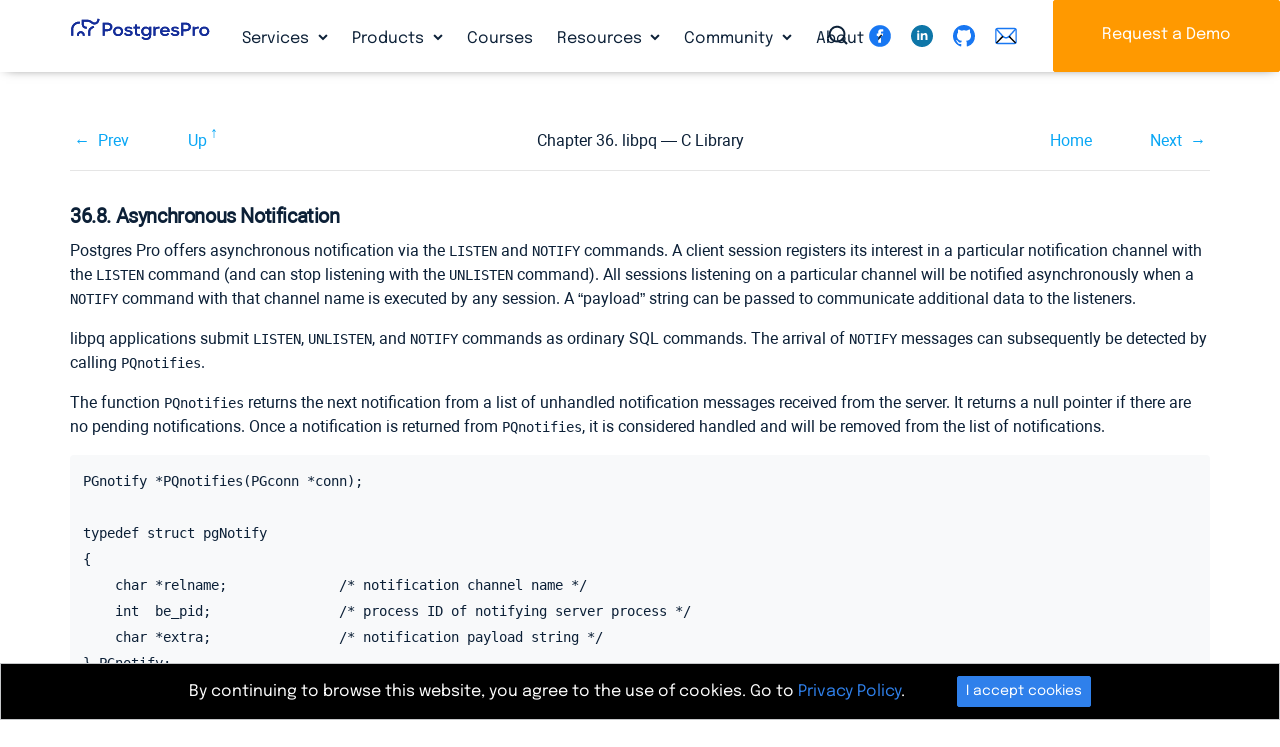

--- FILE ---
content_type: text/plain
request_url: https://www.google-analytics.com/j/collect?v=1&_v=j102&a=1578559224&t=pageview&_s=1&dl=https%3A%2F%2Fpostgrespro.com%2Fdocs%2Fenterprise%2F13%2Flibpq-notify&ul=en-us%40posix&dt=Postgres%20Pro%20Enterprise%20%3A%20Documentation%3A%2013%3A%2036.8.%C2%A0Asynchronous%20Notification%20%3A%20Postgres%20Professional&sr=1280x720&vp=1280x720&_u=IEBAAEABAAAAACAAI~&jid=1413639153&gjid=1575501743&cid=1490084332.1762394387&tid=UA-55152600-3&_gid=2055833654.1762394387&_r=1&_slc=1&z=1327970362
body_size: -450
content:
2,cG-4JPV7787VR